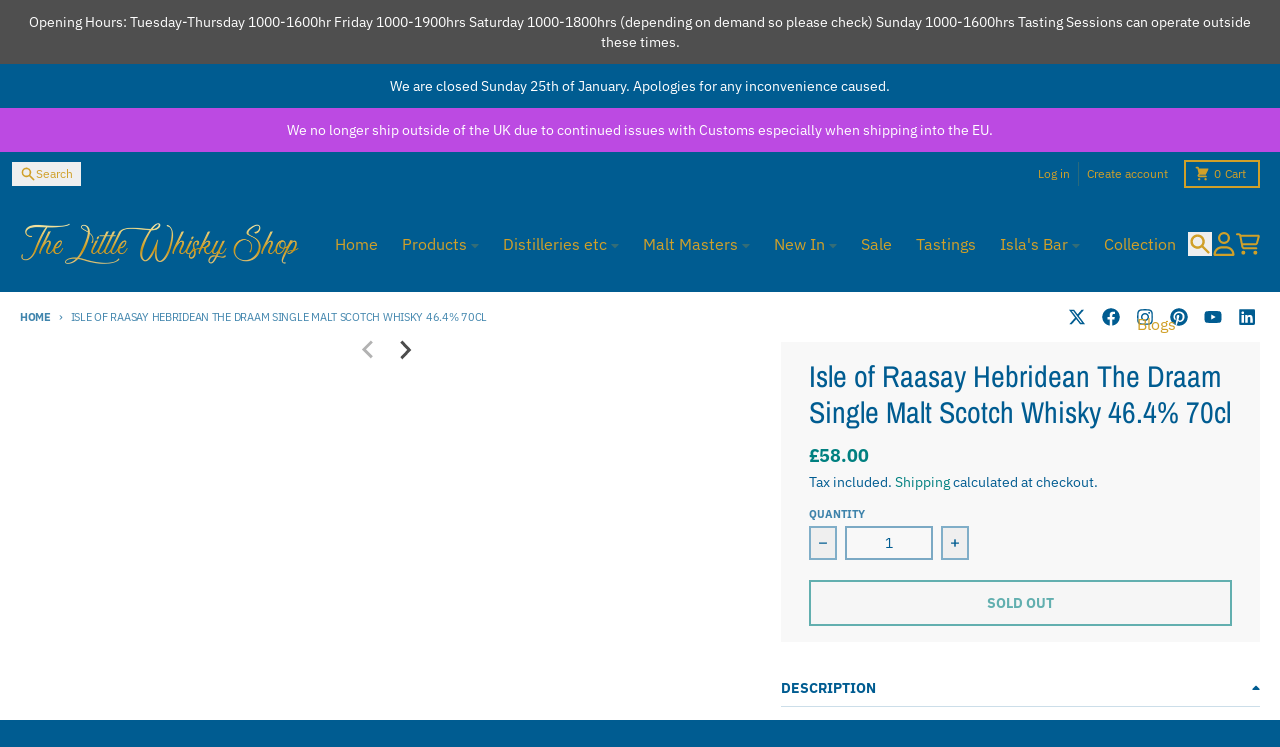

--- FILE ---
content_type: text/javascript
request_url: https://thelittlewhiskyshop.co.uk/cdn/shop/t/6/assets/header-section.js?v=110447127728433559241752160610
body_size: -114
content:
import{c as a}from"vendors/focus-trap.esm";class c extends HTMLElement{constructor(){if(super(),this.headerWrapper=this.querySelector(".header-wrapper"),this.sticky=JSON.parse(this.headerWrapper.dataset.sticky),this.sticky&&(this.setResizeObserver(),this.setTopPosition()),this.menuButton=this.querySelector("button[data-menu-drawer-button]"),!this.menuButton)return;const e=document.querySelector("header-top-section");e?(this.menuDrawer=e.querySelector("menu-drawer"),this.menuButton.addEventListener("click",t=>{t.preventDefault(),e.openMenu(t)})):(this.menuDrawer=this.querySelector("menu-drawer"),this.modalBackground=this.querySelector(".modal__background"),this.modalClose=this.querySelector(".modal__close"),this.focusTrap=a(this.menuDrawer,{initialFocus:!1}),this.bindEvents())}setTopPosition(){const e=document.querySelectorAll(".shopify-section-group-header-group .block"),t=Array.prototype.indexOf.call(e,this),r=Array.prototype.slice.call(e,0,t);let s=0,o=[];r.forEach(n=>{n.querySelector(".header-wrapper");const i=n.dataset.heightCssVar;i&&o.push(`var(${i})`)}),o.length&&(s=`calc(${o.join(" + ")})`),this.parentElement.style.top=s}setResizeObserver(){new ResizeObserver(t=>{for(let r of t){const s=r.contentRect.height;document.documentElement.style.setProperty("--header-section-height",`${s}px`)}}).observe(this)}bindEvents(){this.menuButton.addEventListener("click",e=>this.openMenu(e)),this.modalBackground.addEventListener("click",e=>this.closeMenu(e)),this.modalClose.addEventListener("click",e=>this.closeMenu(e)),this.addEventListener("keyup",e=>this.menuKeyUp(e))}openMenu(e){e.preventDefault(),this.parentElement.style.zIndex=1e3,this.menuButton.setAttribute("aria-expanded",!0),this.menuDrawer.setAttribute("open",!0),document.body.classList.add("has-modal"),this.focusTrap.activate()}menuKeyUp(e){e.code.toUpperCase()==="ESCAPE"&&this.closeMenu(e)}closeMenu(e){e.preventDefault(),this.parentElement.style.zIndex="",this.menuButton.setAttribute("aria-expanded",!1),this.menuDrawer.removeAttribute("open"),document.body.classList.remove("has-modal"),this.focusTrap.deactivate()}}customElements.define("header-section",c);


--- FILE ---
content_type: text/javascript; charset=utf-8
request_url: https://thelittlewhiskyshop.co.uk/products/isle-of-raasay-hebridean-single-malt-scotch-whisky-46-4-70cl.js
body_size: 745
content:
{"id":8505449742655,"title":"Isle of Raasay Hebridean The Draam Single Malt Scotch Whisky 46.4% 70cl","handle":"isle-of-raasay-hebridean-single-malt-scotch-whisky-46-4-70cl","description":"Scottish barley malted with highland peat balanced with rich dark fruit flavours.\r\rMade from water that flows across volcanic rock and filters through Jurassic sandstone, adding minerals crucial to flavour development.\r\rLightly peated: aromatic smoke\r\rFruit: cherry, apricot, blackcurrant\r\rSavoury Spice - black pepper, cinnamon\r\rSweet Spice: Crystallised ginger, sandalwood, vanilla and butterscotch. A hint of saltiness\r\r ","published_at":"2023-06-29T18:22:51+01:00","created_at":"2023-06-29T18:22:53+01:00","vendor":"Isle of Raasay","type":"Island Whisky","tags":[],"price":5800,"price_min":5800,"price_max":5800,"available":false,"price_varies":false,"compare_at_price":null,"compare_at_price_min":0,"compare_at_price_max":0,"compare_at_price_varies":false,"variants":[{"id":45486455816511,"title":"Default Title","option1":"Default Title","option2":null,"option3":null,"sku":"5060221850612","requires_shipping":true,"taxable":true,"featured_image":null,"available":false,"name":"Isle of Raasay Hebridean The Draam Single Malt Scotch Whisky 46.4% 70cl","public_title":null,"options":["Default Title"],"price":5800,"weight":1500,"compare_at_price":null,"inventory_management":"shopify","barcode":"5060221850612","requires_selling_plan":false,"selling_plan_allocations":[]}],"images":[],"featured_image":null,"options":[{"name":"Title","position":1,"values":["Default Title"]}],"url":"\/products\/isle-of-raasay-hebridean-single-malt-scotch-whisky-46-4-70cl","requires_selling_plan":false,"selling_plan_groups":[]}